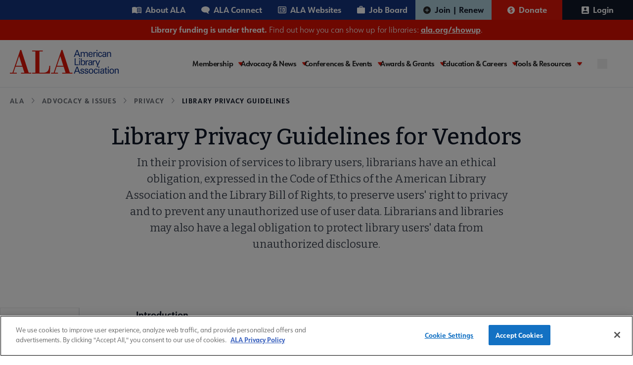

--- FILE ---
content_type: text/javascript
request_url: https://polo.feathr.co/v1/analytics/match/script.js?a_id=604267263e520ca59416d0a9&pk=feathr
body_size: -598
content:
(function (w) {
    
        
    if (typeof w.feathr === 'function') {
        w.feathr('integrate', 'ttd', '69722ca5d2af900002b3d5dc');
    }
        
        
    if (typeof w.feathr === 'function') {
        w.feathr('match', '69722ca5d2af900002b3d5dc');
    }
        
    
}(window));